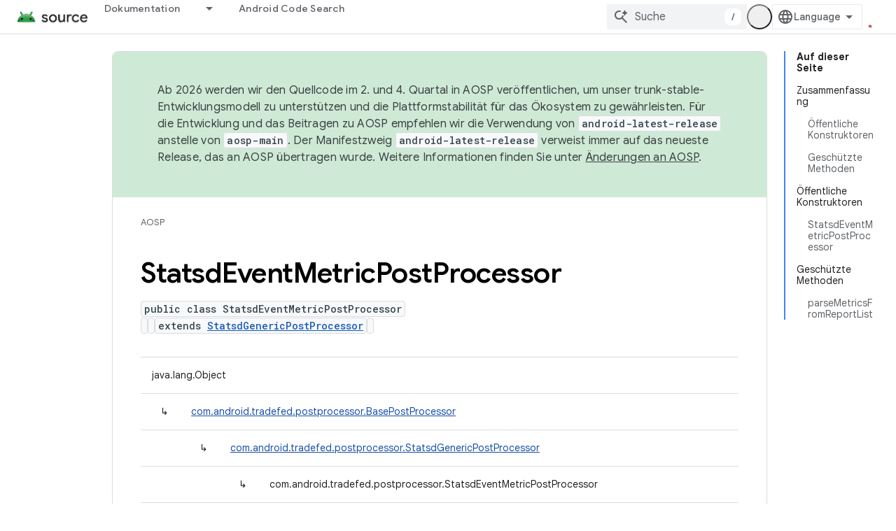

--- FILE ---
content_type: text/javascript
request_url: https://www.gstatic.cn/devrel-devsite/prod/v6dcfc5a6ab74baade852b535c8a876ff20ade102b870fd5f49da5da2dbf570bd/js/devsite_devsite_openid_user_module__de.js
body_size: -854
content:
(function(_ds){var window=this;var s5=async function(a){const b=await _ds.v(),c=await b.getStorage().get("wx-developer-profile","");if(c)try{let d;a.isNotificationPromotionDismissed=(d=JSON.parse(c).isNotificationPromotionDismissed)!=null?d:!1}catch(d){}await b.getStorage().set("wx-developer-profile","",JSON.stringify(a))},bwa=async function(){const a=await (await _ds.v()).getStorage().get("wx-developer-profile","");if(a)try{return JSON.parse(a)}catch(b){}return null},t5=async function(){try{await (await _ds.v()).getStorage().remove("wx-developer-profile",
"")}catch(a){}};var u5=class{constructor(a){this.map={};this.j={};if(a)for(const [b,c]of Object.entries(a))this.put(b,c)}put(a,b){this.map[String(a)]=b;this.j[String(b)]=a}get(a){return this.map[String(a)]}remove(a){const b=this.map[String(a)];b!==void 0&&(delete this.map[String(a)],delete this.j[String(b)])}};new u5({"bazel.build":"bazel.google.cn","developer.android.com":"developer.android.google.cn","android.devsite.corp.google.com":"android-china.devsite.corp.google.com","developer.chrome.com":"developer.chrome.google.cn","chrome.devsite.corp.google.com":"chrome-china.devsite.corp.google.com","developers.google.com":"developers.google.cn","developers.devsite.corp.google.com":"developers-china.devsite.corp.google.com","dl.google.com":"googledownloads.cn","firebase.google.com":"firebase.google.cn","firebase.devsite.corp.google.com":"firebase-china.devsite.corp.google.com",
"openthread.io":"openthread.google.cn","openthread.devsite.corp.google.com":"openthread-china.devsite.corp.google.com","source.android.com":"source.android.google.cn","androidsource.devsite.corp.google.com":"androidsource-china.devsite.corp.google.com","web.dev":"web.developers.google.cn","web.devsite.corp.google.com":"web-china.devsite.corp.google.com","www.gstatic.com":"www.gstatic.cn","www.tensorflow.org":"tensorflow.google.cn","tensorflow.devsite.corp.google.com":"tensorflow-china.devsite.corp.google.com",
"codelabs.developers.google.com":"codelabs.developers.google.cn","codelabs.devsite.corp.google.com":"codelabs-china.devsite.corp.google.com"});var cwa=new u5({PROD:"developers.google.cn",STAGE:"developers-china.devsite.corp.google.com",TEST:"developers-china.test.devsite.corp.google.com"});var v5=(0,_ds.Vg)`https://developers.google.cn/`,dwa=(0,_ds.Vg)`https://developerprofiles-china.corp.google.com/`,ewa=new Map([[new Set([4,5,6,7,8,9,10,11,12,13,14,15,16,17,18,19,20]),"developers.google.com/profile/badges/china-dev-profile/io/2025"],[new Set([23,26]),"developers.google.com/profile/badges/events/community/devfest/2025/attendee"],[new Set([27,28,29,30,31]),"developers.google.com/profile/badges/china-dev-profile/cloud-summit/2026"]]),w5=function(a){let b;const c=(new URL(`https://${(b=
a.Zb())==null?void 0:_ds.z(b,16)}`)).pathname;let d,e,f,g;return{id:_ds.z(a,5),url:c,path:c,title:(g=a.getTitle())!=null?g:"",imageUrl:_ds.z(a,14),dateAwarded:(d=_ds.y(a,_ds.Su,16))==null?void 0:_ds.Tu(d).toISOString(),visibility:fwa(_ds.rk(a,10)),events:_ds.hk(a,_ds.mL,23,_ds.fk()).map(h=>{let k;return{title:h.getTitle(),awardingResource:_ds.z(h,2),dateAwarded:(k=_ds.y(h,_ds.Su,3))==null?void 0:_ds.Tu(k).toISOString()}}),complete:!(((e=a.Zb())==null?0:_ds.kL(e))&&((f=a.Zb())==null?0:_ds.kL(f).length)&&
!_ds.y(a,_ds.jL,15))}},fwa=function(a){switch(a){case 2:return"PUBLIC";case 1:return"PRIVATE";case 3:return"PROMOTED";default:return"VISIBILITY_UNKNOWN"}},gwa=function(a){const b=_ds.Xg(a.m,new Map([["embedded","true"]]));a=_ds.Yg(a.j,"login");a=_ds.Yg(a,"qrcode");return _ds.Xg(a,new Map([["redirect_uri",b.toString()]]))},x5=async function(a,b=new _ds.GN){b=await a.oa.Fa(b,{});const c=b.Fa(),d=await bwa();if(!d)return b;if(!c)return await t5(),b;try{if((await fetch(`${a.j}/verifykey?key=${d==null?
void 0:d.key}`,{method:"POST",credentials:"include"})).status===200){var e=new _ds.RM;var f=_ds.B(e,1,d.nickname);var g=_ds.B(f,2,d.profileImageUrl);_ds.ik(c,5,g)}else await t5()}catch(h){await t5()}return b},hwa=async function(a){a=new URL(`${a.j}/get_profile_info`);a.searchParams.set("continue",_ds.C().href);_ds.wg(_ds.xg().location,_ds.ag(a.href))},iwa=async function(a,b=new _ds.lN,c){return await a.oa.createProfile(b,c?{["scene-id"]:c}:{})},jwa=async function(a,b){a=a.ma;return await _ds.wx(a.j,
a.m+"/$rpc/google.internal.developerprofiles.v1.badge.BadgeService/ListAward",b,{},_ds.taa)},kwa=async function(a,b,c){a=a.ma;b=await _ds.wx(a.j,a.m+"/$rpc/google.internal.developerprofiles.v1.badge.BadgeService/CreateAward",b,c?{["scene-id"]:c}:{},_ds.paa);if(b==null?0:_ds.y(b,_ds.nL,4))c=w5(b==null?void 0:_ds.y(b,_ds.nL,4)),document.body.dispatchEvent(new CustomEvent("devsite-award-granted",{detail:{award:c},bubbles:!0}));return b},lwa=async function(a,b,c){var d=!1,e=Number(b),f=["developers.google.com/profile/badges/profile/created-profile"];
for(const [g,h]of ewa.entries()){const k=h;g.has(e)&&f.push(k)}for(const g of f)d=kwa,e=a,f=new _ds.qL,f=_ds.B(f,6,g),f=_ds.B(f,5,c),await d(e,f,b),d=!0;return d},mwa=async function(a,b,c){b=_ds.lba(_ds.kba(new _ds.HM,b),c.map(d=>{var e=new _ds.jba;return _ds.ik(e,1,d)}));await _ds.sba(a.ea,b)},nwa=async function(a,b,c){c=c.map(d=>`${b}/interests/${d}`);c=_ds.hba(_ds.gba(new _ds.FM,b),c);await _ds.tba(a.ea,c)},y5=async function(a){await t5();return await fetch(`${a.j}/logout`,{method:"POST",credentials:"include"})},
owa=class{constructor(a="PROD"){const b={withCredentials:!0,fn:!1,jg:[]};this.platform=/micromessenger/.test(_ds.wa().toLowerCase())?"service_account":"web_app";a==="PROD"?(this.o=v5,this.appId=this.platform==="web_app"?"wxe2cd9a872e8b52a8":"wx263399913dbc4718"):(this.o=dwa,this.appId=this.platform==="web_app"?"wxf636c97f1e61cd02":"wxb08615d4072d2f2f");this.j=_ds.Yg(this.o,"wxapi");this.platform==="service_account"&&a!=="PROD"?(this.m=_ds.Yg(v5,"wxapi-staging"),this.m=_ds.Yg(this.m,"webhook"),this.m=
_ds.Yg(this.m,"login")):this.m=_ds.Yg(this.j,"login");this.oa=new _ds.KN(this.j.toString(),b);this.ea=new _ds.OM(this.j.toString(),b);this.ma=new _ds.eM(this.j.toString(),b);new _ds.CM(this.j.toString(),b)}async Od(a,b){let c,d;return((d=(c=await jwa(this,_ds.saa(_ds.raa(new _ds.sL,a),b)))==null?void 0:c.cd())!=null?d:[]).map(e=>w5(e))}async og(a){if(!a.profileId)throw Error("Missing profile id");const b=`profiles/${a.profileId}`;var c;let d,e;const f=(e=(c=a.interestsDiff)==null?void 0:(d=c.interestsAdded)==
null?void 0:d.map(n=>{var r=new _ds.GM;r=_ds.B(r,1,`${b}/interests/${n}`);n=_ds.B(r,2,n);return _ds.Ik(n,3,1)}))!=null?e:[];let g,h,k;c=(k=(g=a.interestsDiff)==null?void 0:(h=g.interestsRejected)==null?void 0:h.map(n=>{var r=new _ds.GM;r=_ds.B(r,1,`${b}/interests/${n}`);n=_ds.B(r,2,n);return _ds.Ik(n,3,3)}))!=null?k:[];(f.length>0||c.length>0)&&await mwa(this,b,[...f,...c]);let l,m;((l=a.interestsDiff)==null?0:(m=l.interestsRemoved)==null?0:m.length)&&await nwa(this,b,a.interestsDiff.interestsRemoved)}};var z5=function(){return"devsite-openid-user"},pwa=function(a){a.eventHandler.listen(document.body,["devsite-devprofile-created","devsite-devprofile-updated","devsite-saved-pages-displayed"],()=>{a.refresh()});a.eventHandler.listen(document.body,"click",()=>{a.dialogOpen=!1;a.ze=!1});a.eventHandler.listen(window,"message",async b=>{b=b.getBrowserEvent();let c;if((c=a.o)!=null&&c.o.toString().startsWith(b.origin)&&b.data&&a.zf===2)if(b.data.type==="wechat-qrcode-ready"){let d;(d=a.querySelector(".devsite-openid-user-login-qr-code-spinner"))==
null||d.setAttribute("hidden","")}else b.data.type==="wechat-login-success"&&(await s5({key:b.data.payload.key,nickname:b.data.payload.name,profileImageUrl:b.data.payload.img_url}),await A5(a))})},B5=function(a){if(!a.profile)return!1;let b,c;return((b=a.profile)==null?void 0:(c=_ds.y(b,_ds.Aba,53))==null?void 0:_ds.rk(c,1))!==1},C5=function(a,b){a.ma&&(clearInterval(a.ma),a.ma=void 0);a.zf=b;a.Tr=a.zf!==0;b!==4||a.ma||(a.ma=setInterval(async()=>{try{let c,d;a.profile=(d=await ((c=a.o)==null?void 0:
x5(c)))==null?void 0:d.Fa();B5(a)||C5(a,0)}catch(c){}},1E3),setTimeout(()=>{clearInterval(a.ma)},1E4))},qwa=function(a){let b={id:"devsite-openid-user-gdp-signup-callout",title:"",body:(0,_ds.M)`<devsite-spinner size="32"></devsite-spinner>`,origin:"system",Me:_ds.ag(_ds.Do("/_static/images/google-developer-program-lockup.svg").href),Kg:"Google-Entwicklerprogramm",qj:!0,Gf:()=>{C5(a,0)}};switch(a.zf){case 1:var c;if(((c=a.o)==null?void 0:c.platform)==="service_account"){C5(a,2);break}b=Object.assign({},
b,{title:"Treten Sie dem Google Developer Program kostenlos bei",body:_ds.Tg("Sie erhalten personalisierte Profile, die M\u00f6glichkeit, Kompetenzen anerkennen zu lassen, Einladungen zu exklusiven Veranstaltungen, Content-Management-Funktionen und die neuesten Produktupdates."),Uc:"Start",Ke:()=>{a.oa()}});break;case 2:let d;if(((d=a.o)==null?void 0:d.platform)==="service_account"){b=Object.assign({},b,{title:"Treten Sie dem Google Developer Program kostenlos bei",body:(0,_ds.M)`
              <p> ${"Sie erhalten personalisierte Profile, die M\u00f6glichkeit, Kompetenzen anerkennen zu lassen, Einladungen zu exklusiven Veranstaltungen, Content-Management-Funktionen und die neuesten Produktupdates."} </p>
              <br />
              <p> ${"Wenn Sie ein neuer Nutzer sind, wird automatisch ein Profil f\u00fcr Sie erstellt."} </p>
              <br />
              <p class="devsite-openid-user-gdp-tos">
                ${(0,_ds.gQ)(_ds.Tg('Wenn Sie am Google Developer Program teilnehmen, stimmen Sie den <a class="content-policy" href="https://developers.google.cn/profile/content-policy">Inhaltsrichtlinien</a> zu. F\u00fcr die Nutzung dieses Dienstes gelten die <a href="https://policies.google.cn/terms">Google-Nutzungsbedingungen</a> und die <a href="https://policies.google.cn/privacy">Datenschutzerkl\u00e4rung von Google</a>. Der Name in Ihrem Google-Konto und die von Ihnen ausgew\u00e4hlten Interessen werden in Ihrem Google Developer Program-Profil verwendet. Ihr Name wird m\u00f6glicherweise angezeigt, wenn Sie einen Beitrag ver\u00f6ffentlichen.'))}
              </p>
            `,Uc:"Anmelden",Ke:()=>{var g=window.location,h=a.o,k=_ds.C();k.pathname="/profile/u/new";const l=new URL(h.m.toString());l.searchParams.set("platform",h.platform);l.searchParams.set("continue",k.href);k=new URL(h.platform==="service_account"?"https://open.weixin.qq.com/connect/oauth2/authorize?appid=&redirect_uri=&response_type=code&scope=snsapi_userinfo#wechat_redirect":"https://open.weixin.qq.com/connect/qrconnect?response_type=code&scope=snsapi_login");k.searchParams.set("appid",h.appId);
k.searchParams.set("redirect_uri",l.href);_ds.wg(g,_ds.ag(k.href))}});break}b=Object.assign({},b,{title:"F\u00fcr die Anmeldung/Registrierung \u00fcber WeChat den QR-Code scannen",body:(0,_ds.M)`
            <p> ${"Wenn Sie ein neuer Nutzer sind, wird automatisch ein Profil f\u00fcr Sie erstellt."} </p>
            <div class="devsite-openid-user-login-qr-code-container">
              <devsite-spinner
                class="devsite-openid-user-login-qr-code-spinner"
                size="32">
              </devsite-spinner>
              <devsite-iframe>
                <iframe
                  src="${gwa(a.o)}"
                  scrolling="no">
                </iframe>
              </devsite-iframe>
            </div>
            <p class="devsite-openid-user-gdp-tos">
              ${(0,_ds.gQ)(_ds.Tg('Wenn Sie am Google Developer Program teilnehmen, stimmen Sie den <a class="content-policy" href="https://developers.google.cn/profile/content-policy">Inhaltsrichtlinien</a> zu. F\u00fcr die Nutzung dieses Dienstes gelten die <a href="https://policies.google.cn/terms">Google-Nutzungsbedingungen</a> und die <a href="https://policies.google.cn/privacy">Datenschutzerkl\u00e4rung von Google</a>. Der Name in Ihrem Google-Konto und die von Ihnen ausgew\u00e4hlten Interessen werden in Ihrem Google Developer Program-Profil verwendet. Ihr Name wird m\u00f6glicherweise angezeigt, wenn Sie einen Beitrag ver\u00f6ffentlichen.'))}
            </p>
          `});break;case 4:let e;c=(e=a.o)==null?void 0:`${e.j}/qrcode?scene_id=${1}`;let f;b=Object.assign({},b,{title:"Benachrichtigungen aktivieren",body:(0,_ds.M)`
            <p> ${"Sie erhalten aktuelle Informationen zu personalisierten Profilen, zu M\u00f6glichkeiten, Kompetenzen anerkennen zu lassen, und zur Organisation von personalisierten Inhalten. Au\u00dferdem werden Sie zeitnah \u00fcber Updates, mit denen Innovation und Wachstum gef\u00f6rdert werden, informiert und erhalten Veranstaltungseinladungen."} </p>
            <p> ${"Wenn Sie Benachrichtigungen erhalten m\u00f6chten, folgen Sie dem Dienstkonto des Google Developer Program."} </p>
            ${_ds.K(((f=a.o)==null?void 0:f.platform)==="service_account",()=>(0,_ds.M)`
                <p> ${"Dr\u00fccken Sie lange und scannen Sie den QR-Code, um dem WeChat-Dienstkonto zu folgen."} </p>
              `,()=>(0,_ds.M)`
                <p> ${"Bitte scannen Sie den QR-Code, um dem WeChat-Dienstkonto zu folgen."} </p>
              `)}
            <div class="devsite-openid-user-service-account-qr-code-container">
              <img
                class="devsite-openid-user-service-account-qr-code"
                src="${c!=null?c:_ds.qA}" />
            </div>
            <p class="devsite-openid-user-notification-terms">
              ${(0,_ds.gQ)(_ds.Tg('Durch die Nutzung dieses Dienstes erkl\u00e4ren Sie sich mit den <a class="content-policy" href="https://developers.google.cn/profile/content-policy">Inhaltsrichtlinien</a> und den <a href="https://policies.google.cn/terms">Google-Nutzungsbedingungen</a> einverstanden. Die hier angegebenen Informationen unterliegen der <a href="https://policies.google.cn/privacy">Datenschutzerkl\u00e4rung von Google</a>.'))}
            </p>
          `});break;case 5:b=Object.assign({},b,{title:"Anmeldung \u00fcber WeChat nicht m\u00f6glich",body:_ds.Tg("Sie konnten nicht \u00fcber WeChat angemeldet werden. Versuchen Sie es bitte noch einmal."),Uc:"Wiederholen",Ke:()=>{C5(a,1)}})}return(0,_ds.M)`
      <devsite-callout
        ${(0,_ds.eQ)(a.ea)}
        .callout=${b}></devsite-callout>
    `},D5=function(){return(0,_ds.M)` <devsite-spinner size="32"></devsite-spinner> `},rwa=function(a,b,c,d){return(0,_ds.M)`
      <div class="devsite-user-dialog-signin">
        <a
          href="#"
          class="devsite-user-dialog-toggle devsite-top-button"
          role="button"
          aria-label="Open account dialog"
          @click=${a.qa}>
          ${_ds.K(c!=="",()=>(0,_ds.M)`
              <img
                class="devsite-user-dialog-photo-thumbnail"
                src="${c}"
                fetchpriority="high"
                alt="" />
            `,()=>(0,_ds.M)`
              <span class="devsite-user-dialog-letter">${d}</span>
            `)}
        </a>
      </div>
      <div
        class="devsite-user-dialog"
        role="dialog"
        aria-modal="true"
        aria-label="Account Information"
        aria-hidden="true">
        <button class="devsite-user-dialog-exit" aria-label="Close menu">
          <svg width="22" height="22" viewBox="1 1 22 22">
            <path
              d="M19 6.41L17.59 5 12 10.59 6.41 5 5 6.41 10.59 12 5 17.59 6.41 19 12 13.41 17.59 19 19 17.59 13.41 12 19 6.41z"></path>
          </svg>
        </button>
        <div class="devsite-user-dialog-photo">
          ${_ds.K(c!=="",()=>(0,_ds.M)`
              <img
                class="devsite-user-dialog-photo-portrait"
                src="${c}"
                fetchpriority="high"
                alt="" />
            `,()=>(0,_ds.M)`
              <span class="devsite-user-dialog-letter">${d}</span>
            `)}
        </div>
        <div class="devsite-user-dialog-details">
          <div class="devsite-user-dialog-name">${"Hallo,"} ${b}!</div>
        </div>
        <div class="devsite-user-dialog-buttons">
          <a class="devsite-user-signout" @click=${a.signOut} target="_top">
            <svg height="24" viewBox="0 0 24 24" width="24">
              <path
                d="M17 7l-1.41 1.41L18.17 11H8v2h10.17l-2.58 2.58L17 17l5-5zM4 5h8V3H4c-1.1 0-2 .9-2 2v14c0 1.1.9 2 2 2h8v-2H4V5z"></path>
              <path d="M0 0h24v24H0z" fill="none"></path>
            </svg>
            ${"Abmelden"}
          </a>
        </div>
      </div>
    `},E5=function(a,b="/profile/u/me"){let c,d;return(d=(c=swa(a,b))==null?void 0:c.toString())!=null?d:""},twa=async function(a){const b=_ds.C();try{let c;const d=await ((c=a.o)==null?void 0:x5(c,new _ds.GN));if(d==null?0:d.Fa())a.profile=d==null?void 0:d.Fa(),a.signedIn=!0,a.Ba({category:"devsite-openid-user",action:"signed-in with profile",label:b.pathname,nonInteraction:!0})}catch(c){if(c instanceof _ds.uL&&c.code===5)if(b.pathname.endsWith("new")||a.zf===3)a.Ba({category:"devsite-openid-user",
action:"signed-in without profile (in creation flow)",label:b.pathname,nonInteraction:!0}),a.signedIn=!0;else{a.Ba({category:"devsite-openid-user",action:"signed-in without profile (not in creation flow)",label:b.pathname,nonInteraction:!0});let d;await ((d=a.o)==null?void 0:y5(d))}else c instanceof _ds.uL&&c.code===16?a.Ba({category:"devsite-openid-user",action:"not signed-in",label:b.pathname,nonInteraction:!0}):a.Ba({category:"devsite-openid-user",action:"profile fetch failed",label:b.pathname,
nonInteraction:!0})}finally{document.body.dispatchEvent(new CustomEvent("devsite-signed-in-state-updated",{detail:{signedIn:a.signedIn},bubbles:!0}))}},A5=async function(a,b=!0){C5(a,3);await a.refresh();if(a.profile)C5(a,B5(a)?4:0);else if(b&&a.o)try{const g=await _ds.v(),h=_ds.C().searchParams.get("scene_id")||void 0;var c=new _ds.lN;var d=_ds.Ik(c,14,1);var e=g.getTenantId();var f=_ds.Ek(d,15,e);await iwa(a.o,f,h);await lwa(a.o,h,g.getLocale());await A5(a,!1)}catch(g){C5(a,5)}else C5(a,5)},swa=
function(a,b="/profile/u/me"){if(!a.Qi)return _ds.ag(b);a=new URL(`https://${a.Qi}`);a.pathname=b;a.search=_ds.C().search;return _ds.ag(a.href)},F5=class extends _ds.cC{constructor(){super(["devsite-spinner","devsite-callout","devsite-iframe"]);this.dialogOpen=this.signedIn=!1;this.isLoading=!0;this.ze=!1;this.zf=0;this.Tr=!1;this.ea=new _ds.cQ;this.eventHandler=new _ds.u}Na(){return this}async connectedCallback(){super.connectedCallback();this.Rd||this.replaceChildren();const a=await _ds.v();this.o=
new owa(a.getEnv());await this.refresh();pwa(this);if(a.getTenantId()!==20&&a.getEnv()!=="DEV"){let b;this.Qi=(b=cwa.get(a.getEnv()))!=null?b:void 0}if(this.profile||_ds.C().pathname.endsWith("profile/u/new"))B5(this)?C5(this,4):C5(this,0);else{let b;C5(this,((b=this.o)==null?void 0:b.platform)==="service_account"?2:1)}}updated(a){super.updated(a);let b;if(this.ea.value&&((b=this.ea.value)==null||!b.open)){let c;(c=this.ea.value)==null||c.show()}}render(){return(0,_ds.M)` ${_ds.K(this.Tr,()=>qwa(this))}
    ${_ds.K(this.isLoading,()=>D5(),()=>{var a;a:if(this.profile){var b,c,d=((b=this.profile)==null?void 0:(c=_ds.pz(b))==null?void 0:c.getName())||"",e,f;b=((e=this.profile)==null?void 0:(f=_ds.pz(e))==null?void 0:_ds.z(f,2))||"";if(d===""){e=new URL(_ds.C());d=e.searchParams.get("key");b=e.searchParams.get("name");e=e.searchParams.get("img_url");e=b?{key:d,nickname:b,profileImageUrl:e,isNotificationPromotionDismissed:!1}:void 0;if(this.profile&&!e&&!_ds.C().searchParams.get("redirected")){(a=this.o)==
null||hwa(a);a=(0,_ds.M)``;break a}d=(e==null?void 0:e.nickname)||"WeChat-Nutzer";b=(e==null?void 0:e.profileImageUrl)||"";this.profile&&e&&s5(e)}a=d.charAt(0)||"";this.profile?(e={visible:this.ze,show:this.ze},e=(0,_ds.M)`
      <div class="devsite-devprofile-wrapper ${(0,_ds.dz)({open:this.ze,show:this.signedIn})}">
        <button
          class="devsite-devprofile-button"
          aria-controls="devsite-devprofile-popout"
          aria-haspopup="true"
          aria-expanded="${this.ze}"
          data-tooltip="${"Google-Entwicklerprofil"}"
          @click=${this.ra}>
          <svg
            width="4"
            height="16"
            viewBox="0 0 4 16"
            fill="none"
            xmlns="http://www.w3.org/2000/svg">
            <path
              fill-rule="evenodd"
              clip-rule="evenodd"
              d="M2 4C3.1 4 4 3.1 4 2C4 0.9 3.1 0 2 0C0.9 0 0 0.9 0 2C0 3.1 0.9 4 2 4ZM2 6C0.9 6 0 6.9 0 8C0 9.1 0.9 10 2 10C3.1 10 4 9.1 4 8C4 6.9 3.1 6 2 6ZM0 14C0 12.9 0.9 12 2 12C3.1 12 4 12.9 4 14C4 15.1 3.1 16 2 16C0.9 16 0 15.1 0 14Z" />
          </svg>
        </button>
        <div
          id="devsite-devprofile-popout"
          class="devsite-devprofile-popout ${(0,_ds.dz)(e)}"
          popup-type="view-profile"
          role="menu"
          aria-label="${"Google-Entwicklerprofil"}">
          <div class="profile-links-header"> ${"Google-Entwicklerprofil"} </div>
          <a
            href="${E5(this,"/profile/u/me/dashboard")}"
            class="profile-link gc-analytics-event"
            data-category="Site-Wide Custom Events"
            data-action="Profile Nav Entry Point"
            data-label="Dashboard Selected"
            role="menuitem">
            ${"Dashboard"}
          </a>
          <a
            href="${E5(this,"/profile/u/me/save-pages")}"
            class="profile-link gc-analytics-event"
            data-category="Site-Wide Custom Events"
            data-action="Profile Nav Entry Point"
            data-label="Saved Pages Selected"
            role="menuitem">
            ${"Gespeicherte Seiten"}
          </a>
          <a
            href="${E5(this,"/profile/u/me")}"
            class="profile-link gc-analytics-event"
            data-category="Site-Wide Custom Events"
            data-action="Profile Nav Entry Point"
            data-label="Profile Selected"
            role="menuitem">
            ${"Profil"}
          </a>
          <a
            href="${E5(this,"/profile/u/me/settings")}"
            class="profile-link gc-analytics-event"
            data-category="Site-Wide Custom Events"
            data-action="Profile Nav Entry Point"
            data-label="Settings Selected"
            role="menuitem">
            ${"Einstellungen"}
          </a>
        </div>
      </div>
    `):e=(0,_ds.M)``;a=(0,_ds.M)`
      <div class="ogb-wrapper">
        ${e}
        ${rwa(this,d,b,a)}
      </div>
    `}else a=this.zf===3?D5():(0,_ds.M)`
      <div class="ogb-wrapper">
        <a
          id="devsite-signin-btn"
          class="devsite-user-signin button devsite-top-button"
          track-type="globalNav"
          track-name="signIn"
          track-metadata-eventdetail="nav"
          track-metadata-position="nav"
          @click=${this.oa}>
          ${"Anmelden"}
        </a>
      </div>
    `;return a})}`}qa(a){a.stopPropagation();a.preventDefault();this.ze=!1;this.dialogOpen=!this.dialogOpen}ra(a){a.stopPropagation();this.dialogOpen=!1;this.ze=!this.ze}async oa(){C5(this,2)}async refresh(){this.isLoading=!0;this.signedIn=!1;this.profile=void 0;await twa(this);this.isLoading=!1}async isSignedIn(){return this.signedIn}async signIn(){const a=await _ds.v();if(this.Qi){var b=new URL(`https://${this.Qi}/profile/u/me`);b.search=_ds.C().search;b.searchParams.set("continue",_ds.C().href);
return a.fetchPage(b.href)}await a.fetchPage("/profile/u/me")}async changeAccount(){throw Error("Unsupported");}async getAccountName(){throw Error("Unsupported");}async getAccountEmail(){throw Error("Unsupported");}async getAccountId(){throw Error("Unsupported");}async getAccessToken(){throw Error("Unsupported");}async signOut(){this.dialogOpen=!1;this.profile=void 0;this.signedIn=!1;let a;await ((a=this.o)==null?void 0:y5(a));await (await _ds.v()).reload()}};F5.prototype.getAccountId=F5.prototype.getAccountId;
F5.prototype.getAccountEmail=F5.prototype.getAccountEmail;F5.prototype.getAccountName=F5.prototype.getAccountName;F5.prototype.isSignedIn=F5.prototype.isSignedIn;F5.prototype.refresh=F5.prototype.refresh;F5.getTagName=z5;_ds.w([_ds.F({type:Boolean,La:!0,Aa:"signed-in"}),_ds.x("design:type",Object)],F5.prototype,"signedIn",void 0);_ds.w([_ds.F({type:Boolean,La:!0,Aa:"dialog--open"}),_ds.x("design:type",Object)],F5.prototype,"dialogOpen",void 0);
_ds.w([_ds.H(),_ds.x("design:type",Object)],F5.prototype,"isLoading",void 0);_ds.w([_ds.H(),_ds.x("design:type",Object)],F5.prototype,"ze",void 0);_ds.w([_ds.H(),_ds.x("design:type",Object)],F5.prototype,"zf",void 0);_ds.w([_ds.H(),_ds.x("design:type",Object)],F5.prototype,"Tr",void 0);_ds.w([_ds.H(),_ds.x("design:type",_ds.UM)],F5.prototype,"profile",void 0);_ds.w([_ds.H(),_ds.x("design:type",String)],F5.prototype,"Qi",void 0);try{customElements.define(z5(),F5)}catch(a){console.warn("Unrecognized DevSite custom element - DevsiteOpenidUser",a)};})(_ds_www);
